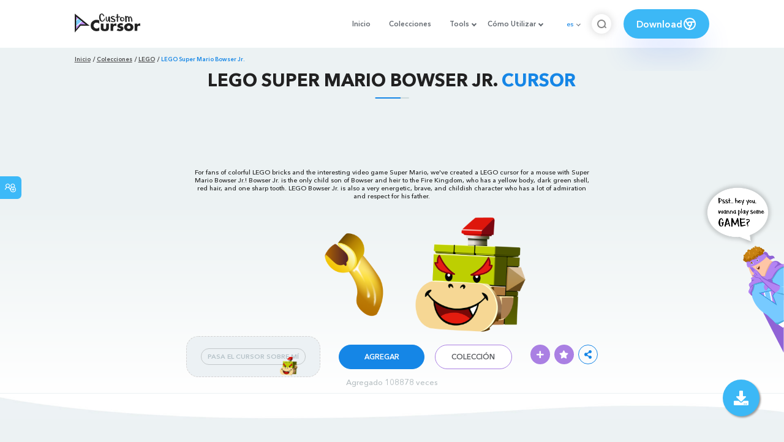

--- FILE ---
content_type: text/html; charset=utf-8
request_url: https://www.google.com/recaptcha/api2/aframe
body_size: 268
content:
<!DOCTYPE HTML><html><head><meta http-equiv="content-type" content="text/html; charset=UTF-8"></head><body><script nonce="m6ey9tVxqp-M-7qOjajWKA">/** Anti-fraud and anti-abuse applications only. See google.com/recaptcha */ try{var clients={'sodar':'https://pagead2.googlesyndication.com/pagead/sodar?'};window.addEventListener("message",function(a){try{if(a.source===window.parent){var b=JSON.parse(a.data);var c=clients[b['id']];if(c){var d=document.createElement('img');d.src=c+b['params']+'&rc='+(localStorage.getItem("rc::a")?sessionStorage.getItem("rc::b"):"");window.document.body.appendChild(d);sessionStorage.setItem("rc::e",parseInt(sessionStorage.getItem("rc::e")||0)+1);localStorage.setItem("rc::h",'1769010812385');}}}catch(b){}});window.parent.postMessage("_grecaptcha_ready", "*");}catch(b){}</script></body></html>